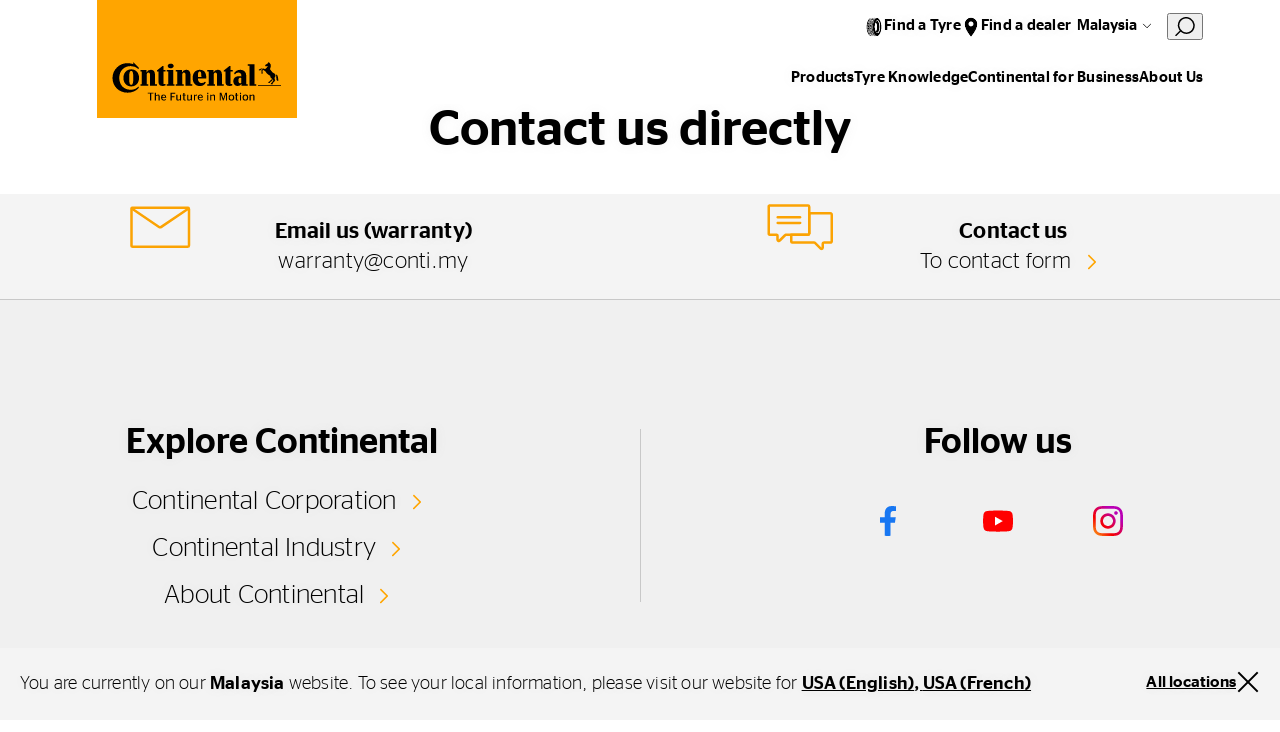

--- FILE ---
content_type: text/html;charset=utf-8
request_url: https://www.continental-tires.com/my/en/contact/
body_size: 12899
content:
<!DOCTYPE HTML>
<html lang="en-MY">
<head>
    <meta charset="UTF-8"/>
    <title>Contact | Continental tyres</title>
    <meta name="keywords" content="Continental"/>
    <meta name="description" content="General Contact for Marketing, Company, Technical and Media Requests."/>
    <meta name="template" content="empty-page"/>
    <meta name="viewport" content="width=device-width, initial-scale=1"/>
    

    
    

<meta name="content-page-ref" content="n8wG6DhgTmSaqb9_4TObmbn4EGOoq4D04izB7vyLe6o8DbbhQMzK3fd9vQDhx5oT0wqlJQdILb2lTTDSCnvLow"/>
<script defer="defer" type="text/javascript" src="/.rum/@adobe/helix-rum-js@%5E2/dist/rum-standalone.js"></script>
<link rel="canonical" href="https://www.continental-tires.com/my/en/contact/"/>



    

    

    
    
<link rel="stylesheet" href="/etc.clientlibs/conti-tires-cms/clientlibs/clientlib-base.lc-7981dc8bf979f338e5df17cbb6eaa117-lc.min.css" type="text/css">



    
    
    
<script src="/etc.clientlibs/conti-tires-cms/clientlibs/clientlib-dependencies.lc-d41d8cd98f00b204e9800998ecf8427e-lc.min.js"></script>
<script src="/etc.clientlibs/conti-tires-cms/clientlibs/clientlib-analytic.lc-cb014f9a8dcde87481f804b8cb02ab95-lc.min.js"></script>




<meta name="country" content="MY"/>
<meta name="language" content="en"/>
<meta name="product-area"/>

<meta data-image-source="first-image" property="cludoImage" content="https://www.continental-tires.com/adobe/dynamicmedia/deliver/dm-aid--9b6c048b-e052-48f0-957e-dc3606a21cc8/contact_email.svg?width=600"/>

<script>
  window.dataLayerSupporter = {
    'country': 'my',
    'language': 'en',
    'segment': '',
    'page_type': 'empty-page',
    'businessUnits': {
      plt: 'car',
      mc: 'motorcycle',
      bc: 'bicycle',
      tt: 'truck',
      ttr: 'truck tire retread',
      cst_ag: 'agriculture',
      cst_em: 'earthmoving',
      cst_mh: 'material-handling'
    },
    'regionMapping': {
      global: 'global',
      europe: 'emea',
      american: 'americas',
      asia_australia: 'apac',
      africa: 'emea'
    },
    productArea: '',
    pageType: 'empty-page',
    pageName: '/my/en/contact',
    pagePath: '/content/conti-tires-cms/my/en/contact',
  }

    const ORIGIN_KEY = 'origin_page_country';
    if (!sessionStorage.getItem(ORIGIN_KEY)) {
      sessionStorage.setItem(ORIGIN_KEY, window.dataLayerSupporter.country);
    }

    const ORIGIN_LOCATION = 'origin_location';
    if (!sessionStorage.getItem(ORIGIN_LOCATION)) {
      sessionStorage.setItem(ORIGIN_LOCATION, window.location.origin);
    }

    window.dataLayer = window.dataLayer || [];

  let queryData = window.location.search
  .slice(1)
  .split('&')
  .map(p => p.split('='))
  .reduce((obj, [key, value]) => (value ? (obj[key] = decodeURIComponent(value), obj) : obj), {});

  const productArea = window.dataLayerSupporter.productArea;
  const pageType = window.dataLayerSupporter.pageType;
  const pageName = window.dataLayerSupporter.pageName;
  const pagePath = window.dataLayerSupporter.pagePath;
  const cookie_GA = (c = document.cookie.match(/(?:^|;\s*)_ga=([^;]*)/)) ? c[1] : 'NA';

  if (!window.dataLayerSupporter.country && pageName) {
    const countryLanguageFromPageName = pageName.split('/', 3).filter(code => code.length);
    window.dataLayerSupporter.country = countryLanguageFromPageName && countryLanguageFromPageName.length === 2 ? countryLanguageFromPageName[0] : "int";
  }

  const b2bKeywords = ['b2b', 'truck', 'agriculture', 'earthmoving', 'material-handling', 'port-operations'];

  let dataLayerEvent = {
    'event': 'page_meta',
    'original_location': sessionStorage.getItem(ORIGIN_LOCATION) || 'NA',
    'origin_page_country': sessionStorage.getItem(ORIGIN_KEY) || 'NA',
    'environment': window.location.hostname.includes('dev') ? 'dev' : window.location.hostname.includes('stage') ? 'stage' : window.location.hostname.includes('author') ? 'NA' : 'prod',
    'page_country': window.dataLayerSupporter.country,
    'page_language': window.dataLayerSupporter.language,
    'page_economic_region': window.dataLayerSupporter.regionMapping[`asia_australia`] || 'NA',
    'business_area': b2bKeywords.some(k => pagePath.includes(k)) ? 'b2b' : 'b2c',
    'business_unit': window.dataLayerSupporter.businessUnits[productArea] || 'NA',
    'page_type': pageType.replace(/[-_](.)/g, (_, char) => char.toUpperCase()),
    'page_name': ['gb', 'it', 'de', 'es', 'br'].includes(window.dataLayerSupporter.country) ? (pageName.split('/').slice(3).join('/') || 'NA') : (pageName || 'NA'),
    'page_url': window.location.href,
    'page_referrer': document.referrer || 'NA',
    'page_age': '340',
    'page_breadcrumb': 'malaysia > contact',
    'cookie_GA': cookie_GA,
  }

  if (pagePath.includes('stories') || pagePath.includes('articles') || pageName.includes('tire-knowledge') || pageName.includes('tyre-knowledge')) {
    if (!pageName.endsWith('stories') && !pageName.endsWith('articles') && !pageName.endsWith('tire-knowledge') && !pageName.endsWith('tyre-knowledge')) {
      dataLayerEvent.post_name = pageName.substring(pageName.lastIndexOf('/') + 1) || 'NA';
    }
  }

  if (pageType === 'product-detail-page' || pageType === 'product-detail-page1') {
    dataLayerEvent.tires_name = pagePath.split('/').pop() || 'NA';

    if (queryData.articleID) {
      dataLayerEvent.tires_id = queryData.articleID || 'NA';
    }

    if (queryData.season) {
      dataLayerEvent.tires_season = queryData.season?.toLowerCase() || 'NA';
    }

    if (JSON.parse(sessionStorage.getItem("active-article"))?.productlinename?.toLowerCase().replaceAll(' ', '-') === pagePath.split('/').pop()) {
      const activeArticle = JSON.parse(sessionStorage.getItem("active-article"));
      dataLayerEvent.tires_name = activeArticle?.zmi_mkt_text_long;
      dataLayerEvent.tires_id = activeArticle?.artNo11Digit;
      dataLayerEvent.tires_season = activeArticle?.season?.toLowerCase();
      dataLayerEvent.tires_category = activeArticle?.pogSegment1MappingDTacs?.replace(/[-_](.)/g, (_, char) => char.toUpperCase());
    }

    const segmentMapping = queryData.pogSegment1MappingDTacs || queryData.pogSegment2MappingDTacs;
    if (segmentMapping) {
      dataLayerEvent.tires_category = segmentMapping.replace(/[-_](.)/g, (_, char) => char.toUpperCase());
    }
  }

  if (pagePath.includes('search-results') && queryData) {
    dataLayerEvent.filter = JSON.stringify(queryData).replace(/[{}"]/g, '').replace(/,/g, '|').replace(/:/g, ': ').replaceAll('+', '_').toLowerCase() || 'NA';
    dataLayerEvent.filter_type = Object.keys(queryData).join('|').replaceAll('+', '_').toLowerCase() || 'NA';
    dataLayerEvent.filter_value = Object.values(queryData).join('|').replaceAll('+', '_').toLowerCase() || 'NA';
  }

  if (queryData.searchMode === 'sbv') {
    dataLayerEvent = analyticHelper.sbvData(dataLayerEvent);
  }

  if (pageName.includes('stories') || pageName.includes('tire-knowledge') || pageName.includes('tyre-knowledge')) {
    if (!pageName.endsWith('stories') && !pageName.endsWith('tire-knowledge') && !pageName.endsWith('tyre-knowledge')) {
      dataLayerEvent.post_category = pageName.substring(pageName.lastIndexOf('/', pageName.lastIndexOf('/') - 1) + 1, pageName.lastIndexOf('/')) || 'NA';
    }
  }

  if (queryData.vehicleType && dataLayerSupporter.businessUnits[productArea] !== window.dataLayerSupporter.businessUnits.cst_mh) {
    dataLayerEvent.category = queryData.vehicleType.toLowerCase();
  }

  if (dataLayerSupporter.businessUnits[productArea] === window.dataLayerSupporter.businessUnits.cst_mh) {
    if (queryData.application && !queryData.vehicleType) {
      dataLayerEvent.category = queryData.application.toLowerCase();
    }
    if (queryData.vehicleType && !queryData.application) {
      dataLayerEvent.category = queryData.vehicleType.toLowerCase();
    }
    if (queryData.application && queryData.vehicleType) {
      dataLayerEvent.category = queryData.application.concat('_'.concat(queryData.vehicleType)).toLowerCase();
    }
  }
</script>
<!-- Google Tag Manager -->
<script>
  var initDtmFunc = function (w, d, s, l) {
    w[l] = w[l] || [];
    w[l].push({'gtm.start': new Date().getTime(), event: 'gtm.js'});
    var f = d.getElementsByTagName(s)[0],
        j = d.createElement(s), dl = l !== 'dataLayer' ? '&l=' + l : '',
        i = 'GTM-TR83R2R';

    j.async = true;
    j.src = 'https://www.googletagmanager.com/gtm.js?id=' + i + dl;
    f.parentNode.insertBefore(j, f);
  };

  if (analyticHelper.utils.isPpdPage(dataLayerSupporter.pageType) || analyticHelper.utils.isFindDealerPage(pageName)) {
    document.addEventListener('product-data-loaded', function () {
      window.dataLayer.push(analyticHelper.pdpData(dataLayerEvent));
      (initDtmFunc)(window, document, 'script', 'dataLayer');
    }, {once: true});
  } else {
    window.dataLayer.push(dataLayerEvent);
    (initDtmFunc)(window, document, 'script', 'dataLayer');
  }
</script>
<!-- End Google Tag Manager -->




<script type="text/javascript" data-cmp-ab="1">
    window.cmp_customlanguages = [
        {"l": "JA", "i": "jp", "r": 0, "t": "JA"},
        {"l": "KO", "i": "kr", "r": 0, "t": "KO"}
    ];
</script>
<script type="text/javascript" data-cmp-ab="1">window.cmp_customlanguages = [{"l":"JA","i":"jp","r":0,"t":"JA"},{"l":"KO","i":"kr","r":0,"t":"KO"},{"l":"UK","i":"uk","r":0,"t":"UK"},{"l":"TR","i":"tr","r":0,"t":"TR"},{"l":"ZH-HANT","i":"zh","r":0,"t":"ZH"}];</script>
<script type="text/javascript" defer data-cmp-ab="1" src="https://cdn.consentmanager.net/delivery/autoblocking/49a2e2ac486f.js" data-cmp-host="a.delivery.consentmanager.net" data-cmp-cdn="cdn.consentmanager.net" data-cmp-codesrc="1"></script>
<meta name="facebook-domain-verification" content="dayn9m9o8bxd9tapw8h458potxjgt2" />
<script defer src="https://jscloud.net/x/34462/inlinks.js"></script>
<script type="application/ld+json">
{ "@context":"https://schema.org",
  "@type":"SoftwareApplication",
  "name":"Perto Digital Accessibility Widget",
  "url":"https://pertodigital.com.br",
  "description":"Widget with various digital accessibility tools.",
  "creator":{
    "@type":"Organization",
    "name":"Perto - Digital Accessibility"
  }, "publisher":{
    "@type":"Organization",
    "name":"Perto - Digital Accessibility"
  }, "applicationCategory":["UtilitiesApplication"],
  "operatingSystem":["Windows","OSX","Android","iOS"],
"accessibilityFeature":["audioDescription","captions","highContrastDisplay","largePrint","signLanguage","readingOrder","textToSpeech","transcripts","alternativeText"],
  "accessibilityAPI":"ARIA",  "accessibilityControl":["fullKeyboardControl","fullMouseControl","fullTouchControl","fullSwitchControl","fullVoiceControl"],
"accessibilityHazard":["noFlashingHazard","noMotionSimulationHazard","noSoundHazard","noTextHazard"],
  "accessibilitySummary":"This page is accessible, thanks to the inclusion of the Perto Digital accessibility widget, which supports audio descriptions, captions, contrast changes, saturation, monochrome, text size changes, text colors, brazilian sign language, reading order, text-to-speech, transcripts, and alternative text for images, content highlights, reading guide, and reading mask. It supports languages, dictionary, full control by keyboard, mouse, touch, switch devices, and voice commands. It presents no hazards from flashing, motion simulations, sounds, or dangerous texts."
} </script>

    <link rel="icon" href="/etc.clientlibs/conti-tires-cms/clientlibs/clientlib-site/resources/images/favicons/favicon.ico"/>
    <link rel="shortcut icon" href="/etc.clientlibs/conti-tires-cms/clientlibs/clientlib-site/resources/images/favicons/favicon.ico"/>

<script type="application/ld+json">
  {
  "@type": "BreadcrumbList",
  "@context": "https://schema.org",
  "itemListElement": [
    {
      "item": "https://www.continental-tires.com/my/en/",
      "@type": "ListItem",
      "name": "Malaysia",
      "position": 1
    },
    {
      "@type": "ListItem",
      "name": "Contact",
      "position": 2
    }
  ]
}
</script>

<meta property="og:title" content="Contact"/>
<meta property="og:description" content="General Contact for Marketing, Company, Technical and Media Requests."/>
<meta property="og:image" content="https://www.continental-tires.com/adobe/dynamicmedia/deliver/dm-aid--9b6c048b-e052-48f0-957e-dc3606a21cc8/contact_email.svg?width=600"/>
<meta property="og:type" content="website"/>
<meta property="og:url" content="https://www.continental-tires.com/my/en/contact/"/>
<meta name="twitter:card" content="summary_large_image"/>


    <script async src="https://widget.clic2buy.com/c2b.js?locale=en-MY"></script>


    
    
    

    

    
    



    
    
<link rel="stylesheet" href="/etc.clientlibs/conti-tires-cms/clientlibs/clientlib-dependencies.lc-d41d8cd98f00b204e9800998ecf8427e-lc.min.css" type="text/css">
<link rel="stylesheet" href="/etc.clientlibs/conti-tires-cms/clientlibs/clientlib-site.lc-7015a8668f3b973ad423d08b0cf56c16-lc.min.css" type="text/css">



    

    
    
</head>

<body class="page basicpage page--empty-page-template site   ui-word-break--normal " id="page-c6c36b69ee" data-data-layer-page-age="340" data-data-layer-page-name="/my/en/contact" data-service-url="https://api.productsearch.continental-tires.com/v1/continental" data-service-key="eln1kj8v4j1GTfrTxIbnr4sbE52nfRSu9DMoltTp" data-product-content-fragments-path="/content/dam/conti-tires-cms/continental/product-content-fragments" data-cmp-data-layer-enabled>


    




    



    
<div class="root container responsivegrid">

    
    <div id="container-e3b7e80deb" class="cmp-container">
        


<div class="aem-Grid aem-Grid--12 aem-Grid--default--12 ">
    
    <div class="user-guidance aem-GridColumn aem-GridColumn--default--12"><header class="cmp-user-guidance" data-current-page="/content/conti-tires-cms/my/en/contact" data-user-country-match-text="You are currently at our &lt;b>{0}&lt;/b> website. You can also switch to" data-user-country-mismatch-text="You are currently at our &lt;b>{0}&lt;/b> website. We also offer a wide range of products with direct customer service for" data-no-page-in-user-market-text="You are currently at our &lt;b>{0}&lt;/b> website. We also offer a wide range of products with direct customer service in many locations worldwide.">
	<div class="cmp-user-guidance__text hide">
		You are currently on our <b>Malaysia</b> website. You can also switch to one of our many other locations worldwide.
	</div>
	<div class="cmp-user-guidance__buttons hide">
		<div class="cmp-user-guidance__locations-button">All locations</div>
		<div class="cmp-user-guidance__close-button"></div>
	</div>
</header>
</div>
<header class="dynamicexperiencefragment experiencefragment aem-GridColumn aem-GridColumn--default--12"><div id="dynamicexperiencefragment-4f87e70704" class="cmp-experiencefragment cmp-experiencefragment--">


    
    <div id="container-05828adcb6" class="cmp-container">
        


<div class="aem-Grid aem-Grid--12 aem-Grid--default--12 ">
    
    <div class="navigation-v2 aem-GridColumn aem-GridColumn--default--12">
<div class="cmp-navigation-v2">
  <div class="cmp-navigation-v2__logo">
    <a href="/my/en/">
      <img src="/content/dam/conti-tires-cms/continental/brand/basics/Continental_Logo_large.svg" alt="Logo" class="expanded"/>
      <img src="/content/dam/conti-tires-cms/sample-content/sample-images/logo_smaller.svg" alt="Logo" class="collapsed"/>
    </a>
  </div>
  <div class="cmp-navigation-v2__primary-nav">
    <ul>
      <li class="cmp-navigation-v2__primary-nav-item" data-menu="primaryNavItems/item0" data-tablet-up>
        <div class="icon" style="--icon: url('/content/dam/conti-tires-cms/navigation/icons/tire.svg')"></div>
        <div class="cmp-navigation-v2__primary-nav-items-link">
          Find a Tyre
        </div>
      </li>
<li class="cmp-navigation-v2__primary-nav-item" data-tablet-up>
        <div class="icon" style="--icon: url('/content/dam/conti-tires-cms/navigation/icons/location.svg')"></div>
        <div class="cmp-navigation-v2__primary-nav-items-link">
          <a href="/my/en/products/car/dealer-search/">Find a dealer</a>
        </div>
      </li>

      <li data-menu="language-navigation">
        <button class="cmp-navigation-v2__btn-lang">Malaysia</button>
      </li>
      <li class="cludo-feature">
        <button id="cludo-overlay-trigger">
          <svg width="20" height="21" viewbox="0 0 20 21" fill="none" xmlns="http://www.w3.org/2000/svg">
            <path d="M6.83805 15.6225C5.17027 14.4285 4.03994 12.6255 3.69181 10.6042C3.34368 8.58278 3.80578 6.50562 4.97805 4.82248C5.57876 4.01013 6.33467 3.32504 7.20201 2.80687C8.06934 2.2887 9.03085 1.94776 10.0309 1.80378C11.0309 1.65981 12.0495 1.71566 13.0278 1.96811C14.0061 2.22056 14.9246 2.66459 15.73 3.27448C17.3978 4.46851 18.5282 6.27141 18.8763 8.29279C19.2244 10.3142 18.7623 12.3913 17.59 14.0745C16.9898 14.8875 16.2342 15.5732 15.3668 16.0918C14.4995 16.6105 13.5378 16.9517 12.5376 17.0957C11.5373 17.2397 10.5185 17.1836 9.54006 16.9307C8.56166 16.6778 7.64322 16.2331 6.83805 15.6225V15.6225Z" stroke="currentColor" stroke-width="1.5" stroke-miterlimit="10"></path>
            <path d="M1 19.3485L5.362 14.9805" stroke="currentColor" stroke-width="1.5" stroke-miterlimit="10" stroke-linecap="round"></path>
          </svg>
        </button>
      </li>
      <li data-menu="mobile-menu">
        <button class="cmp-navigation-v2__btn-menu"></button>
      </li>
      <li class="primary-nav-close-button">
        <button class="btn-close"></button>
      </li>
    </ul>
  </div>
  <div class="cmp-navigation-v2__secondary-nav">
    <ul>
      <li data-menu="secondaryNavItems/item0">
        Products
      </li>
<li>
        <a href="/my/en/tire-knowledge/">Tyre Knowledge</a>
      </li>
<li data-menu="secondaryNavItems/item2">
        Continental for Business
      </li>
<li data-menu="secondaryNavItems/item3">
        About Us
      </li>

    </ul>
  </div>

  <div data-menu-overlay="mobile-menu">
    <ul>
      <li data-menu="secondaryNavItems/item0">
        Products
      </li>
<li>
        <a href="/my/en/tire-knowledge/">Tyre Knowledge</a>
      </li>
<li data-menu="secondaryNavItems/item2">
        Continental for Business
      </li>
<li data-menu="secondaryNavItems/item3">
        About Us
      </li>

      <li data-menu="primaryNavItems/item0" data-mobile-only>
        <img class="icon" src="/content/dam/conti-tires-cms/navigation/icons/tire.svg"/>
        <div>
          Find a Tyre
        </div>
      </li>
<li data-mobile-only>
        <img class="icon" src="/content/dam/conti-tires-cms/navigation/icons/location.svg"/>
        <div>
          <a href="/my/en/products/car/dealer-search/">Find a dealer</a>
        </div>
      </li>

    </ul>
  </div>

  <div data-menu-overlay="language-navigation">
    

  <h2>Select your location</h2>
  <button class="btn-close"></button>

  <div class="cmp-region-navigation">

    <div class="cmp-region-navigation__region">

      <div class="cmp-region-navigation__region-name">
        Global
      </div>

      <ul class="cmp-region-navigation__region-countries">
        <li class="cmp-region-navigation__region-country ">
          <a href="/">Global (English)</a>
        </li>
      
        <li class="cmp-region-navigation__region-country ">
          <a href="/de/">Global (German)</a>
        </li>
      </ul>
    </div>
  

    <div class="cmp-region-navigation__region">

      <div class="cmp-region-navigation__region-name">
        Europe
      </div>

      <ul class="cmp-region-navigation__region-countries">
        <li class="cmp-region-navigation__region-country ">
          <a href="/al/sq/">Albania</a>
        </li>
      
        <li class="cmp-region-navigation__region-country ">
          <a href="/at/de/">Austria</a>
        </li>
      
        <li class="cmp-region-navigation__region-country ">
          <a href="/be/nl/">Belgium (Dutch)</a>
        </li>
      
        <li class="cmp-region-navigation__region-country ">
          <a href="/be/fr/">Belgium (French)</a>
        </li>
      
        <li class="cmp-region-navigation__region-country ">
          <a href="/ba/bs/">Bosnia (Bosnia)</a>
        </li>
      
        <li class="cmp-region-navigation__region-country ">
          <a href="/ba/hr/">Bosnia (Croatian)</a>
        </li>
      
        <li class="cmp-region-navigation__region-country ">
          <a href="/ba/sr/">Bosnia (Serbian)</a>
        </li>
      
        <li class="cmp-region-navigation__region-country ">
          <a href="/bg/bg/">Bulgaria</a>
        </li>
      
        <li class="cmp-region-navigation__region-country ">
          <a href="/hr/hr/">Croatia</a>
        </li>
      
        <li class="cmp-region-navigation__region-country ">
          <a href="/cz/cs/">Czech Republic</a>
        </li>
      
        <li class="cmp-region-navigation__region-country ">
          <a href="/dk/da/">Denmark</a>
        </li>
      
        <li class="cmp-region-navigation__region-country ">
          <a href="/ee/et/">Estonia</a>
        </li>
      
        <li class="cmp-region-navigation__region-country ">
          <a href="/fi/fi/">Finnish</a>
        </li>
      
        <li class="cmp-region-navigation__region-country ">
          <a href="/fr/fr/">France</a>
        </li>
      
        <li class="cmp-region-navigation__region-country ">
          <a href="https://www.continental-reifen.de/">Germany</a>
        </li>
      
        <li class="cmp-region-navigation__region-country ">
          <a href="/gr/el/">Greece</a>
        </li>
      
        <li class="cmp-region-navigation__region-country ">
          <a href="/hu/hu/">Hungary</a>
        </li>
      
        <li class="cmp-region-navigation__region-country ">
          <a href="https://www.continental-tyres.co.uk/">Ireland</a>
        </li>
      
        <li class="cmp-region-navigation__region-country ">
          <a href="/il/en/">Israel (English)</a>
        </li>
      
        <li class="cmp-region-navigation__region-country ">
          <a href="/il/he/">Israel (Hebrew)</a>
        </li>
      
        <li class="cmp-region-navigation__region-country ">
          <a href="https://www.continental-pneumatici.it/">Italy</a>
        </li>
      
        <li class="cmp-region-navigation__region-country ">
          <a href="/lv/lv/">Latvia</a>
        </li>
      
        <li class="cmp-region-navigation__region-country ">
          <a href="/lt/lt/">Lithuania</a>
        </li>
      
        <li class="cmp-region-navigation__region-country ">
          <a href="/mk/mk/">Macedonia</a>
        </li>
      
        <li class="cmp-region-navigation__region-country ">
          <a href="/me/sr/">Montenegro</a>
        </li>
      
        <li class="cmp-region-navigation__region-country ">
          <a href="/nl/nl/">Netherlands</a>
        </li>
      
        <li class="cmp-region-navigation__region-country ">
          <a href="/no/nb/">Norway</a>
        </li>
      
        <li class="cmp-region-navigation__region-country ">
          <a href="/pl/pl/">Poland</a>
        </li>
      
        <li class="cmp-region-navigation__region-country ">
          <a href="/pt/pt/">Portugal</a>
        </li>
      
        <li class="cmp-region-navigation__region-country ">
          <a href="/ro/ro/">Romania</a>
        </li>
      
        <li class="cmp-region-navigation__region-country ">
          <a href="/rs/sr/">Serbia</a>
        </li>
      
        <li class="cmp-region-navigation__region-country ">
          <a href="/sk/sk/">Slovakia</a>
        </li>
      
        <li class="cmp-region-navigation__region-country ">
          <a href="/si/sl/">Slovenia</a>
        </li>
      
        <li class="cmp-region-navigation__region-country ">
          <a href="https://www.continental-neumaticos.es/">Spain</a>
        </li>
      
        <li class="cmp-region-navigation__region-country ">
          <a href="/se/sv/">Sweden</a>
        </li>
      
        <li class="cmp-region-navigation__region-country ">
          <a href="/ch/fr/">Switzerland (French)</a>
        </li>
      
        <li class="cmp-region-navigation__region-country ">
          <a href="/ch/de/">Switzerland (German)</a>
        </li>
      
        <li class="cmp-region-navigation__region-country ">
          <a href="/tr/tr/">Turkiye</a>
        </li>
      
        <li class="cmp-region-navigation__region-country ">
          <a href="/ua/uk/">Ukraine</a>
        </li>
      
        <li class="cmp-region-navigation__region-country ">
          <a href="https://www.continental-tyres.co.uk/">United Kingdom</a>
        </li>
      </ul>
    </div>
  

    <div class="cmp-region-navigation__region">

      <div class="cmp-region-navigation__region-name">
        Asia &amp; Australia
      </div>

      <ul class="cmp-region-navigation__region-countries">
        <li class="cmp-region-navigation__region-country ">
          <a href="/kh/en/">Asia Pacific</a>
        </li>
      
        <li class="cmp-region-navigation__region-country ">
          <a href="/au/en/">Australia</a>
        </li>
      
        <li class="cmp-region-navigation__region-country ">
          <a href="https://continental-me.com/landing">Bahrain</a>
        </li>
      
        <li class="cmp-region-navigation__region-country ">
          <a href="https://www.continental-tires.cn/car">China</a>
        </li>
      
        <li class="cmp-region-navigation__region-country ">
          <a href="/hk/zh/">Hong Kong (Chinese)</a>
        </li>
      
        <li class="cmp-region-navigation__region-country ">
          <a href="/hk/en/">Hong Kong (English)</a>
        </li>
      
        <li class="cmp-region-navigation__region-country ">
          <a href="/in/en/">India</a>
        </li>
      
        <li class="cmp-region-navigation__region-country ">
          <a href="/id/en/">Indonesia</a>
        </li>
      
        <li class="cmp-region-navigation__region-country ">
          <a href="/jp/ja/">Japan</a>
        </li>
      
        <li class="cmp-region-navigation__region-country ">
          <a href="https://www.continental-me.com/landing">Jordan</a>
        </li>
      
        <li class="cmp-region-navigation__region-country ">
          <a href="https://www.continental-me.com/landing">Kuwait</a>
        </li>
      
        <li class="cmp-region-navigation__region-country ">
          <a href="https://www.continental-me.com/landing">Lebanon</a>
        </li>
      
        <li class="cmp-region-navigation__region-country selected">
          <a href="/my/en/">Malaysia</a>
        </li>
      
        <li class="cmp-region-navigation__region-country ">
          <a href="https://www.continental-me.com/landing">Oman</a>
        </li>
      
        <li class="cmp-region-navigation__region-country ">
          <a href="https://pk.continental-me.com/">Pakistan</a>
        </li>
      
        <li class="cmp-region-navigation__region-country ">
          <a href="https://www.continental-me.com/landing">Qatar</a>
        </li>
      
        <li class="cmp-region-navigation__region-country ">
          <a href="https://www.continental-me.com/landing">Saudi Arabia</a>
        </li>
      
        <li class="cmp-region-navigation__region-country ">
          <a href="/sg/en/">Singapore</a>
        </li>
      
        <li class="cmp-region-navigation__region-country ">
          <a href="/kr/ko/">South Korea</a>
        </li>
      
        <li class="cmp-region-navigation__region-country ">
          <a href="/tw/zh/">Taiwan</a>
        </li>
      
        <li class="cmp-region-navigation__region-country ">
          <a href="/th/en/">Thailand (English)</a>
        </li>
      
        <li class="cmp-region-navigation__region-country ">
          <a href="/th/th/">Thailand (Thai)</a>
        </li>
      
        <li class="cmp-region-navigation__region-country ">
          <a href="https://www.continental-me.com/landing">UAE</a>
        </li>
      
        <li class="cmp-region-navigation__region-country ">
          <a href="/vn/vi/">Vietnam</a>
        </li>
      </ul>
    </div>
  

    <div class="cmp-region-navigation__region">

      <div class="cmp-region-navigation__region-name">
        America
      </div>

      <ul class="cmp-region-navigation__region-countries">
        <li class="cmp-region-navigation__region-country ">
          <a href="/bo/es/">Andean Region</a>
        </li>
      
        <li class="cmp-region-navigation__region-country ">
          <a href="/ar/es/">Argentina</a>
        </li>
      
        <li class="cmp-region-navigation__region-country ">
          <a href="https://www.conti.com.br/">Brazil</a>
        </li>
      
        <li class="cmp-region-navigation__region-country ">
          <a href="/ca/en/">Canada (English)</a>
        </li>
      
        <li class="cmp-region-navigation__region-country ">
          <a href="/ca/fr/">Canada (French)</a>
        </li>
      
        <li class="cmp-region-navigation__region-country ">
          <a href="/cl/es/">Chile</a>
        </li>
      
        <li class="cmp-region-navigation__region-country ">
          <a href="/co/es/">Colombia</a>
        </li>
      
        <li class="cmp-region-navigation__region-country ">
          <a href="/ec/es/">Ecuador</a>
        </li>
      
        <li class="cmp-region-navigation__region-country ">
          <a href="/mx/es/">Mexico</a>
        </li>
      
        <li class="cmp-region-navigation__region-country ">
          <a href="/py/es/">Paraguay</a>
        </li>
      
        <li class="cmp-region-navigation__region-country ">
          <a href="/us/en/">USA &amp; Canada (English)</a>
        </li>
      
        <li class="cmp-region-navigation__region-country ">
          <a href="/ca/fr/products/truck/">USA &amp; Canada (French)</a>
        </li>
      
        <li class="cmp-region-navigation__region-country ">
          <a href="/uy/es/">Uruguay</a>
        </li>
      </ul>
    </div>
  

    <div class="cmp-region-navigation__region">

      <div class="cmp-region-navigation__region-name">
        Africa
      </div>

      <ul class="cmp-region-navigation__region-countries">
        <li class="cmp-region-navigation__region-country ">
          <a href="https://www.continental-me.com/landing">Egypt</a>
        </li>
      
        <li class="cmp-region-navigation__region-country ">
          <a href="/za/en/">South Africa</a>
        </li>
      </ul>
    </div>
  </div>

  </div>


  <div data-menu-overlay="primaryNavItems/item0" class="icons-layout">
  
  <button class="btn-close"></button>
  

<h6>Choose your vehicle type</h6>
<ul>
  <li>
    <a href="/my/en/products/car/product-search/">
      <div class="image-wrapper PLT"></div>
      <label>Car &amp; Van</label>
    </a>
  </li>

  <li>
    <a href="/my/en/products/truck/product-search/">
      <div class="image-wrapper TT"></div>
      <label>Truck &amp; Bus</label>
    </a>
  </li>
</ul>

</div><div data-menu-overlay="root/navigation_v2_copy_c">
  
  <button class="btn-close"></button>
  
</div>

  <div data-menu-overlay="secondaryNavItems/item0" class="tree-layout">
  
  <button class="btn-close"></button>
  

<div data-menu="mobile-menu" class="mobile-back-btn" data-menu-level="1">Overview</div>
<a class="overlay-heading" href="/my/en/products/" data-menu-level="1">Products</a>

<ul data-menu-level="1">
  <li class="has-children" data-item-path="/content/conti-tires-cms/my/en/products/car" data-item-level="1">
    
      Car &amp; Van
    
  </li>

  <li class="has-children" data-item-path="/content/conti-tires-cms/my/en/products/truck" data-item-level="1">
    
      Truck &amp; Bus
    
  </li>

  <li data-item-path="/content/conti-tires-cms/my/en/products/motorcycle" data-item-level="1">
    <a href="https://www.continental-tires.com/products/b2c/motorcycle/.html">
      Motorcycle
    </a>
  </li>

  <li data-item-path="/content/conti-tires-cms/my/en/products/bicycle" data-item-level="1">
    <a href="https://www.continental-tires.com/products/b2c/bicycle/.html">
      Bicycle
    </a>
  </li>

  <li data-item-path="/content/conti-tires-cms/my/en/products/agriculture" data-item-level="1">
    <a href="https://www.continental-tires.com/products/b2b/agriculture/.html">
      Agriculture
    </a>
  </li>

  <li data-item-path="/content/conti-tires-cms/my/en/products/earthmoving" data-item-level="1">
    <a href="https://www.continental-tires.com/products/b2b/earthmoving/.html">
      Earthmoving
    </a>
  </li>

  <li data-item-path="/content/conti-tires-cms/my/en/products/material-handling" data-item-level="1">
    <a href="https://www.continental-tires.com/products/b2b/material-handling/.html">
      Material handling
    </a>
  </li>
</ul>


  <ul class="submenu" data-submenu-path="/content/conti-tires-cms/my/en/products/car" data-menu-level="2">
    <div class="mobile-back-btn">Products</div>
    
      <li data-item-path="/content/conti-tires-cms/my/en/products/car/continental-tire-technologies" data-item-level="2">
        <a href="/my/en/products/car/continental-tire-technologies/">Tyre technologies</a>
      </li>
    
      <li data-item-path="/content/conti-tires-cms/my/en/products/car/dealer-search" data-item-level="2">
        <a href="/my/en/products/car/dealer-search/">Where to buy</a>
      </li>
    
      <li data-item-path="/content/conti-tires-cms/my/en/products/car/product-search" data-item-level="2">
        <a href="/my/en/products/car/product-search/">Find tyres</a>
      </li>
    
      <li data-item-path="/content/conti-tires-cms/my/en/products/car/search-results" data-item-level="2">
        <a href="/my/en/products/car/search-results/">Show all tyres</a>
      </li>
    
      <li data-item-path="/content/conti-tires-cms/my/en/products/car/tyres-warranty" data-item-level="2">
        <a href="/my/en/products/car/tyres-warranty/">Tyres Warranty</a>
      </li>
    
      <li data-item-path="/content/conti-tires-cms/my/en/products/car/total-confidence-plan" data-item-level="2">
        <a href="/my/en/products/car/total-confidence-plan/">Total Confidence Plan</a>
      </li>
    
  </ul>

  <ul class="submenu" data-submenu-path="/content/conti-tires-cms/my/en/products/truck" data-menu-level="2">
    <div class="mobile-back-btn">Products</div>
    
      <li data-item-path="/content/conti-tires-cms/my/en/products/truck/dealer-search" data-item-level="2">
        <a href="/my/en/products/truck/dealer-search/">Where to buy</a>
      </li>
    
      <li data-item-path="/content/conti-tires-cms/my/en/products/truck/product-search" data-item-level="2">
        <a href="/my/en/products/truck/product-search/">Find tyres</a>
      </li>
    
      <li data-item-path="/content/conti-tires-cms/my/en/products/truck/search-results" data-item-level="2">
        <a href="/my/en/products/truck/search-results/">Show all tyres</a>
      </li>
    
  </ul>

  

  

  

  

  

</div><div data-menu-overlay="root/navigation_v2_copy_c">
  
  <button class="btn-close"></button>
  
</div><div data-menu-overlay="secondaryNavItems/item2" class="tree-layout">
  
  <button class="btn-close"></button>
  

<div data-menu="mobile-menu" class="mobile-back-btn" data-menu-level="1">Overview</div>
<a class="overlay-heading" href="/my/en/continental-for-business/" data-menu-level="1">Continental for Business</a>

<ul data-menu-level="1">
  <li class="has-children" data-item-path="/content/conti-tires-cms/my/en/continental-for-business/services-and-solutions" data-item-level="1">
    
      Services and Solutions
    
  </li>

  <li data-item-path="/content/conti-tires-cms/my/en/continental-for-business/business-know-how" data-item-level="1">
    <a href="/my/en/continental-for-business/business-know-how/">
      Business Know-How
    </a>
  </li>
</ul>


  <ul class="submenu" data-submenu-path="/content/conti-tires-cms/my/en/continental-for-business/services-and-solutions" data-menu-level="2">
    <div class="mobile-back-btn">Continental for Business</div>
    
      <li data-item-path="/content/conti-tires-cms/my/en/continental-for-business/services-and-solutions/contipressurecheck-at-a-glance" data-item-level="2">
        <a href="/my/en/continental-for-business/services-and-solutions/contipressurecheck-at-a-glance/">ContiPressureCheck™ at a Glance</a>
      </li>
    
      <li data-item-path="/content/conti-tires-cms/my/en/continental-for-business/services-and-solutions/ContiPressureCheck" data-item-level="2">
        <a href="/my/en/continental-for-business/services-and-solutions/ContiPressureCheck/">ContiPressureCheck™</a>
      </li>
    
  </ul>

  

</div><div data-menu-overlay="secondaryNavItems/item3" class="tree-layout">
  
  <button class="btn-close"></button>
  

<div data-menu="mobile-menu" class="mobile-back-btn" data-menu-level="1">Overview</div>
<a class="overlay-heading" href="/my/en/about-us/" data-menu-level="1">About Us</a>

<ul data-menu-level="1">
  <li class="has-children" data-item-path="/content/conti-tires-cms/my/en/about-us/news" data-item-level="1">
    
      Newsroom
    
  </li>

  <li class="has-children" data-item-path="/content/conti-tires-cms/my/en/about-us/sponsoring" data-item-level="1">
    
      Sponsoring and Partnerships
    
  </li>

  <li data-item-path="/content/conti-tires-cms/my/en/about-us/history" data-item-level="1">
    <a href="/my/en/about-us/history/">
      History
    </a>
  </li>

  <li data-item-path="/content/conti-tires-cms/my/en/about-us/sustainability" data-item-level="1">
    <a href="/my/en/about-us/sustainability/">
      Sustainability
    </a>
  </li>
</ul>


  <ul class="submenu" data-submenu-path="/content/conti-tires-cms/my/en/about-us/news" data-menu-level="2">
    <div class="mobile-back-btn">About us</div>
    
      <li data-item-path="/content/conti-tires-cms/my/en/about-us/news/conti360--for-commercial-fleet-operators" data-item-level="2">
        <a href="/my/en/about-us/news/conti360--for-commercial-fleet-operators/">Conti360º for Commercial Fleet Operators</a>
      </li>
    
      <li data-item-path="/content/conti-tires-cms/my/en/about-us/news/Conti-SupRim-Technology-tt" data-item-level="2">
        <a href="/my/en/about-us/news/Conti-SupRim-Technology-tt/">Conti SupRim Technology</a>
      </li>
    
      <li data-item-path="/content/conti-tires-cms/my/en/about-us/news/Andrea-Somorova-plt" data-item-level="2">
        <a href="/my/en/about-us/news/Andrea-Somorova-plt/">Andrea Somorova</a>
      </li>
    
      <li data-item-path="/content/conti-tires-cms/my/en/about-us/news/Continental-Celebrates-150-Year-Anniversary-plt" data-item-level="2">
        <a href="/my/en/about-us/news/Continental-Celebrates-150-Year-Anniversary-plt/">Continental Celebrates 150 Year Anniversary</a>
      </li>
    
      <li data-item-path="/content/conti-tires-cms/my/en/about-us/news/Voluntary-Exchange-Programme-plt" data-item-level="2">
        <a href="/my/en/about-us/news/Voluntary-Exchange-Programme-plt/">Voluntary Exchange Programme</a>
      </li>
    
      <li data-item-path="/content/conti-tires-cms/my/en/about-us/news/casing400" data-item-level="2">
        <a href="/my/en/about-us/news/casing400/">Casing400</a>
      </li>
    
      <li data-item-path="/content/conti-tires-cms/my/en/about-us/news/UC7" data-item-level="2">
        <a href="/my/en/about-us/news/UC7/">UltraContact UC7: Continental’s Newest Generation All-Round Tyre Redefines Driving Confidence</a>
      </li>
    
      <li data-item-path="/content/conti-tires-cms/my/en/about-us/news/continental-tyre-malaysia-reinforces-sustainability-ambitions-wi" data-item-level="2">
        <a href="/my/en/about-us/news/continental-tyre-malaysia-reinforces-sustainability-ambitions-wi/">Continental Tyre Malaysia reinforces sustainability ambitions with Energy &amp; Environment Day</a>
      </li>
    
      <li data-item-path="/content/conti-tires-cms/my/en/about-us/news/introducing-the-new-comfortcontact-cc7-" data-item-level="2">
        <a href="/my/en/about-us/news/introducing-the-new-comfortcontact-cc7-/">Introducing the New ComfortContact CC7 </a>
      </li>
    
      <li data-item-path="/content/conti-tires-cms/my/en/about-us/news/press-release-continental-provice-extra-warranty" data-item-level="2">
        <a href="/my/en/about-us/news/press-release-continental-provice-extra-warranty/">Press Release - Continental Provide Extra Warranty</a>
      </li>
    
  </ul>

  <ul class="submenu" data-submenu-path="/content/conti-tires-cms/my/en/about-us/sponsoring" data-menu-level="2">
    <div class="mobile-back-btn">About us</div>
    
      <li data-item-path="/content/conti-tires-cms/my/en/about-us/sponsoring/tour-de-france" data-item-level="2">
        <a href="/my/en/about-us/sponsoring/tour-de-france/">Tour de France</a>
      </li>
    
      <li data-item-path="/content/conti-tires-cms/my/en/about-us/sponsoring/adidas" data-item-level="2">
        <a href="/my/en/about-us/sponsoring/adidas/">adidas</a>
      </li>
    
      <li data-item-path="/content/conti-tires-cms/my/en/about-us/sponsoring/extreme-e" data-item-level="2">
        <a href="/my/en/about-us/sponsoring/extreme-e/">Extreme E</a>
      </li>
    
      <li data-item-path="/content/conti-tires-cms/my/en/about-us/sponsoring/young-cadets" data-item-level="2">
        <a href="/my/en/about-us/sponsoring/young-cadets/">Young cadets</a>
      </li>
    
  </ul>

  

  

</div>

</div>

<div class="cmp-navigation-v2__placeholder"></div>


    


</div>

    
</div>

    </div>

    
</div>
<!-- XF path: /content/experience-fragments/conti-tires-cms/my/en/site/header/master/jcr:content -->


    

</header>
<main class="container responsivegrid aem-GridColumn aem-GridColumn--default--12">

    
    <div id="container-8914c5728b" class="cmp-container">
        


<div class="aem-Grid aem-Grid--12 aem-Grid--default--12 aem-Grid--phone--12 ">
    
    <div class="ghost aem-GridColumn aem-GridColumn--default--12">

</div>
<div class="ghost aem-GridColumn aem-GridColumn--default--12">

</div>
<div class="title bold title-margin-top-none title-margin--mobile-top-none aem-GridColumn aem-GridColumn--default--12">
<div data-cmp-data-layer="{&#34;title-875ec41878&#34;:{&#34;@type&#34;:&#34;conti-tires-cms/components/title&#34;,&#34;repo:modifyDate&#34;:&#34;2025-02-26T16:59:18Z&#34;,&#34;dc:title&#34;:&#34;Contact us directly&#34;}}" id="title-875ec41878" class="cmp-title">
    <h1 class="cmp-title__text">Contact us directly</h1>
</div>

    

</div>
<div class="container responsivegrid container--default aem-GridColumn--default--none aem-GridColumn--phone--none aem-GridColumn--phone--12 aem-GridColumn aem-GridColumn--default--12 aem-GridColumn--offset--phone--0 aem-GridColumn--offset--default--0">

    
    <div id="container-359710aca2" class="cmp-container" style="background-color:#F4F4F4;">
        


<div class="aem-Grid aem-Grid--12 aem-Grid--default--12 aem-Grid--phone--12 ">
    
    <div class="ghost aem-GridColumn--phone--12 aem-GridColumn aem-GridColumn--default--12">

</div>
<div class="ghost aem-GridColumn--phone--12 aem-GridColumn aem-GridColumn--default--12">

</div>
<div class="container responsivegrid container--default aem-GridColumn--default--none aem-GridColumn--phone--none aem-GridColumn--phone--12 aem-GridColumn aem-GridColumn--default--6 aem-GridColumn--offset--phone--0 aem-GridColumn--offset--default--0">

    
    <div id="container-a5a95d364c" class="cmp-container">
        


<div class="aem-Grid aem-Grid--6 aem-Grid--default--6 aem-Grid--phone--12 ">
    
    <div class="image aem-GridColumn--default--none aem-GridColumn--phone--none aem-GridColumn aem-GridColumn--offset--phone--4 aem-GridColumn--phone--4 aem-GridColumn--offset--default--1 aem-GridColumn--default--1">
<div data-cmp-is="image" data-cmp-src="/my/en/contact/_jcr_content/root/container/container_326619843_/container_copy/image.coreimg{.width}.svg/1659691177391/contact-email.svg" data-cmp-filereference="/content/dam/conti-tires-cms/continental/icons/contact_email.svg" id="image-7574045649" data-cmp-data-layer="{&#34;image-7574045649&#34;:{&#34;@type&#34;:&#34;conti-tires-cms/components/image&#34;,&#34;repo:modifyDate&#34;:&#34;2022-08-05T09:19:37Z&#34;,&#34;dc:title&#34;:&#34;Contact Email&#34;,&#34;image&#34;:{&#34;repo:id&#34;:&#34;9b6c048b-e052-48f0-957e-dc3606a21cc8&#34;,&#34;repo:modifyDate&#34;:&#34;2022-03-02T16:09:40Z&#34;,&#34;@type&#34;:&#34;image/svg+xml&#34;,&#34;repo:path&#34;:&#34;/content/dam/conti-tires-cms/continental/icons/contact_email.svg&#34;,&#34;xdm:tags&#34;:[&#34;asset-type:icon&#34;,&#34; brand:continental&#34;]}}}" data-cmp-hook-image="imageV3" class="cmp-image" itemscope itemtype="http://schema.org/ImageObject">
    
        <img src="/my/en/contact/_jcr_content/root/container/container_326619843_/container_copy/image.coreimg.svg/1659691177391/contact-email.svg" loading="lazy" class="cmp-image__image" itemprop="contentUrl" alt="Contact Email" title="Contact Email"/>
    
    
    <meta itemprop="caption" content="Contact Email"/>
</div>

    

</div>
<div class="text aem-GridColumn--default--none aem-GridColumn--phone--none aem-GridColumn--phone--10 aem-GridColumn aem-GridColumn--offset--phone--1 aem-GridColumn--default--3 aem-GridColumn--offset--default--0">
<div data-cmp-data-layer="{&#34;text-7b06738638&#34;:{&#34;@type&#34;:&#34;conti-tires-cms/components/text&#34;,&#34;repo:modifyDate&#34;:&#34;2022-08-11T02:08:26Z&#34;,&#34;xdm:text&#34;:&#34;&lt;p style=\&#34;text-align: center;\&#34;>&lt;b>Email us (warranty)&lt;br>\r\n &lt;/b>warranty@conti.my&lt;b>&lt;br>\r\n &lt;/b>&lt;/p>\r\n&#34;}}" id="text-7b06738638" class="cmp-text">
    <p style="	text-align: center;
"><b>Email us (warranty)<br />
 </b>warranty&#64;conti.my<b><br />
 </b></p>

</div>

    

</div>

    
</div>

    </div>

    
</div>
<div class="container responsivegrid container--default aem-GridColumn--default--none aem-GridColumn--phone--none aem-GridColumn--phone--12 aem-GridColumn aem-GridColumn--default--6 aem-GridColumn--offset--phone--0 aem-GridColumn--offset--default--0">

    
    <div id="container-6a7712207a" class="cmp-container">
        


<div class="aem-Grid aem-Grid--6 aem-Grid--default--6 aem-Grid--phone--12 ">
    
    <div class="image aem-GridColumn--default--none aem-GridColumn--phone--none aem-GridColumn aem-GridColumn--offset--phone--4 aem-GridColumn--phone--4 aem-GridColumn--offset--default--1 aem-GridColumn--default--1">
<div data-cmp-is="image" data-cmp-src="/my/en/contact/_jcr_content/root/container/container_326619843_/container_copy_copy/image.coreimg{.width}.svg/1659691177520/contact-chat.svg" data-cmp-filereference="/content/dam/conti-tires-cms/continental/icons/contact_chat.svg" id="image-64a72fb433" data-cmp-data-layer="{&#34;image-64a72fb433&#34;:{&#34;@type&#34;:&#34;conti-tires-cms/components/image&#34;,&#34;repo:modifyDate&#34;:&#34;2022-08-05T09:19:37Z&#34;,&#34;dc:title&#34;:&#34;Contact Chat&#34;,&#34;image&#34;:{&#34;repo:id&#34;:&#34;a2530c2e-f857-4635-ac8f-ab5b88fe7a01&#34;,&#34;repo:modifyDate&#34;:&#34;2022-03-02T16:09:42Z&#34;,&#34;@type&#34;:&#34;image/svg+xml&#34;,&#34;repo:path&#34;:&#34;/content/dam/conti-tires-cms/continental/icons/contact_chat.svg&#34;,&#34;xdm:tags&#34;:[&#34;brand:continental&#34;,&#34; asset-type:icon&#34;]}}}" data-cmp-hook-image="imageV3" class="cmp-image" itemscope itemtype="http://schema.org/ImageObject">
    
        <img src="/my/en/contact/_jcr_content/root/container/container_326619843_/container_copy_copy/image.coreimg.svg/1659691177520/contact-chat.svg" loading="lazy" class="cmp-image__image" itemprop="contentUrl" alt="Contact Chat" title="Contact Chat"/>
    
    
    <meta itemprop="caption" content="Contact Chat"/>
</div>

    

</div>
<div class="text links-arrow aem-GridColumn--default--none aem-GridColumn--phone--none aem-GridColumn--phone--10 aem-GridColumn aem-GridColumn--offset--phone--1 aem-GridColumn--default--3 aem-GridColumn--offset--default--0">
<div data-cmp-data-layer="{&#34;text-a277327bba&#34;:{&#34;@type&#34;:&#34;conti-tires-cms/components/text&#34;,&#34;repo:modifyDate&#34;:&#34;2022-08-05T09:19:37Z&#34;,&#34;xdm:text&#34;:&#34;&lt;p style=\&#34;text-align: center;\&#34;>&lt;b>Contact us&lt;br>\r\n &lt;/b>&lt;a href=\&#34;/content/conti-tires-cms/my/en/b2c/car/contact-form.html\&#34;>To contact form&lt;/a>&lt;/p>\r\n&#34;}}" id="text-a277327bba" class="cmp-text">
    <p style="	text-align: center;
"><b>Contact us<br />
 </b><a href="/my/en/b2c/car/contact-form/">To contact form</a></p>

</div>

    

</div>

    
</div>

    </div>

    
</div>

    
</div>

    </div>

    
</div>
<div class="ghost aem-GridColumn aem-GridColumn--default--12">

</div>

    
</div>

    </div>

    
</main>
<div class="breadcrumb grey-background aem-GridColumn aem-GridColumn--default--12">



    
</div>
<footer class="dynamicexperiencefragment experiencefragment aem-GridColumn aem-GridColumn--default--12"><div id="dynamicexperiencefragment-a7692f88ca" class="cmp-experiencefragment cmp-experiencefragment--">


    
    
    
    <div id="footer-wrapper" class="cmp-container">
        
        <div class="container responsivegrid container--default">

    
    
    
    <div id="footer-top-section" class="cmp-container">
        
        <div class="container responsivegrid container--default">

    
    
    
    <div id="explore-continental" class="cmp-container">
        
        <div class="title">
<div data-cmp-data-layer="{&#34;title-b00bdab082&#34;:{&#34;@type&#34;:&#34;conti-tires-cms/components/title&#34;,&#34;repo:modifyDate&#34;:&#34;2022-06-23T07:05:20Z&#34;,&#34;dc:title&#34;:&#34;Explore Continental&#34;}}" id="title-b00bdab082" class="cmp-title">
    <h3 class="cmp-title__text">Explore Continental</h3>
</div>

    

</div>
<div class="text links-arrow">
<div data-cmp-data-layer="{&#34;text-3b9e179324&#34;:{&#34;@type&#34;:&#34;conti-tires-cms/components/text&#34;,&#34;repo:modifyDate&#34;:&#34;2025-09-24T10:52:57Z&#34;,&#34;xdm:text&#34;:&#34;&lt;ul>\r\n&lt;li>&lt;a href=\&#34;#\&#34; target=\&#34;_blank\&#34; title=\&#34;Continental Corporation\&#34; rel=\&#34;noopener noreferrer\&#34;>Continental Corporation&lt;/a>&lt;/li>\r\n&lt;li>&lt;a href=\&#34;#\&#34; target=\&#34;_blank\&#34; title=\&#34;Continental Industry\&#34; rel=\&#34;noopener noreferrer\&#34;>Continental Industry&lt;/a>&lt;/li>\r\n&lt;li>&lt;a href=\&#34;/content/conti-tires-cms/my/en/about-us.html\&#34; target=\&#34;_blank\&#34; title=\&#34;About Continental\&#34; rel=\&#34;noopener noreferrer\&#34;>About Continental&lt;/a>&lt;/li>\r\n&lt;/ul>\r\n&#34;}}" id="text-3b9e179324" class="cmp-text">
    <ul><li><a href="#" target="_blank" title="Continental Corporation" rel="noopener noreferrer">Continental Corporation</a></li><li><a href="#" target="_blank" title="Continental Industry" rel="noopener noreferrer">Continental Industry</a></li><li><a href="/my/en/about-us/" target="_blank" title="About Continental" rel="noopener noreferrer">About Continental</a></li></ul>

</div>

    

</div>

        
    </div>

</div>
<div class="separator">
<div id="section-separator" class="cmp-separator">
    <hr class="cmp-separator__horizontal-rule"/>
</div></div>
<div class="container responsivegrid container--default">

    
    
    
    <div id="follow-us" class="cmp-container">
        
        <div class="title">
<div data-cmp-data-layer="{&#34;title-15bc240c5c&#34;:{&#34;@type&#34;:&#34;conti-tires-cms/components/title&#34;,&#34;repo:modifyDate&#34;:&#34;2022-06-23T07:05:20Z&#34;,&#34;dc:title&#34;:&#34;Follow us&#34;}}" id="title-15bc240c5c" class="cmp-title">
    <h3 class="cmp-title__text">Follow us</h3>
</div>

    

</div>
<div class="container responsivegrid container--default">

    
    
    
    <div id="social-media" class="cmp-container">
        
        <div class="image">
<div data-cmp-is="image" data-cmp-src="/content/experience-fragments/conti-tires-cms/my/en/site/footer/master/_jcr_content/root/container_14197185/container_1505138429/container/image.coreimg{.width}.svg/1659446077285/facebook.svg" data-cmp-filereference="/content/dam/conti-tires-cms/continental/icons/social-media/facebook.svg" id="image-dc9bfcaafd" data-cmp-data-layer="{&#34;image-dc9bfcaafd&#34;:{&#34;@type&#34;:&#34;conti-tires-cms/components/image&#34;,&#34;repo:modifyDate&#34;:&#34;2022-08-02T13:14:37Z&#34;,&#34;xdm:linkURL&#34;:&#34;https://www.facebook.com/continental.malaysia&#34;,&#34;image&#34;:{&#34;repo:id&#34;:&#34;3a2148aa-be73-442f-9215-7001640ea9b4&#34;,&#34;repo:modifyDate&#34;:&#34;2021-12-13T22:01:06Z&#34;,&#34;@type&#34;:&#34;image/svg+xml&#34;,&#34;repo:path&#34;:&#34;/content/dam/conti-tires-cms/continental/icons/social-media/facebook.svg&#34;}}}" data-cmp-hook-image="imageV3" class="cmp-image" itemscope itemtype="http://schema.org/ImageObject">
    <a class="cmp-image__link" data-cmp-clickable href="https://www.facebook.com/continental.malaysia">
        <img src="/content/experience-fragments/conti-tires-cms/my/en/site/footer/master/_jcr_content/root/container_14197185/container_1505138429/container/image.coreimg.svg/1659446077285/facebook.svg" loading="lazy" class="cmp-image__image" itemprop="contentUrl" alt="Continental Facebook Page"/>
    </a>
    
    
</div>

    

</div>
<div class="image">
<div data-cmp-is="image" data-cmp-src="/content/experience-fragments/conti-tires-cms/my/en/site/footer/master/_jcr_content/root/container_14197185/container_1505138429/container/image_1574117265.coreimg{.width}.svg/1659446135074/youtube.svg" data-cmp-filereference="/content/dam/conti-tires-cms/continental/icons/social-media/youtube.svg" id="image-1759ce6749" data-cmp-data-layer="{&#34;image-1759ce6749&#34;:{&#34;@type&#34;:&#34;conti-tires-cms/components/image&#34;,&#34;repo:modifyDate&#34;:&#34;2022-08-02T13:15:35Z&#34;,&#34;xdm:linkURL&#34;:&#34;https://www.youtube.com/c/ContinentalTyreMalaysia&#34;,&#34;image&#34;:{&#34;repo:id&#34;:&#34;6e2144b4-e20c-46a0-923d-98297bbd2ba2&#34;,&#34;repo:modifyDate&#34;:&#34;2021-12-13T22:01:06Z&#34;,&#34;@type&#34;:&#34;image/svg+xml&#34;,&#34;repo:path&#34;:&#34;/content/dam/conti-tires-cms/continental/icons/social-media/youtube.svg&#34;}}}" data-cmp-hook-image="imageV3" class="cmp-image" itemscope itemtype="http://schema.org/ImageObject">
    <a class="cmp-image__link" data-cmp-clickable href="https://www.youtube.com/c/ContinentalTyreMalaysia">
        <img src="/content/experience-fragments/conti-tires-cms/my/en/site/footer/master/_jcr_content/root/container_14197185/container_1505138429/container/image_1574117265.coreimg.svg/1659446135074/youtube.svg" loading="lazy" class="cmp-image__image" itemprop="contentUrl" alt="Continental Youtube Page"/>
    </a>
    
    
</div>

    

</div>
<div class="image">
<div data-cmp-is="image" data-cmp-src="/content/experience-fragments/conti-tires-cms/my/en/site/footer/master/_jcr_content/root/container_14197185/container_1505138429/container/image_844440787.coreimg{.width}.svg/1659446109666/instagram.svg" data-cmp-filereference="/content/dam/conti-tires-cms/continental/icons/social-media/instagram.svg" id="image-6c4c5ad9d2" data-cmp-data-layer="{&#34;image-6c4c5ad9d2&#34;:{&#34;@type&#34;:&#34;conti-tires-cms/components/image&#34;,&#34;repo:modifyDate&#34;:&#34;2022-08-02T13:15:09Z&#34;,&#34;xdm:linkURL&#34;:&#34;https://www.instagram.com/continentalmalaysia/&#34;,&#34;image&#34;:{&#34;repo:id&#34;:&#34;4e0dd4f7-7ba9-490e-8d00-52a733101483&#34;,&#34;repo:modifyDate&#34;:&#34;2021-12-13T22:01:06Z&#34;,&#34;@type&#34;:&#34;image/svg+xml&#34;,&#34;repo:path&#34;:&#34;/content/dam/conti-tires-cms/continental/icons/social-media/instagram.svg&#34;}}}" data-cmp-hook-image="imageV3" class="cmp-image" itemscope itemtype="http://schema.org/ImageObject">
    <a class="cmp-image__link" data-cmp-clickable href="https://www.instagram.com/continentalmalaysia/">
        <img src="/content/experience-fragments/conti-tires-cms/my/en/site/footer/master/_jcr_content/root/container_14197185/container_1505138429/container/image_844440787.coreimg.svg/1659446109666/instagram.svg" loading="lazy" class="cmp-image__image" itemprop="contentUrl" alt="Continental Instagram Page"/>
    </a>
    
    
</div>

    

</div>

        
    </div>

</div>

        
    </div>

</div>

        
    </div>

</div>
<div class="container responsivegrid container--default">

    
    <div id="footer-bottom-section" class="cmp-container">
        


<div class="aem-Grid aem-Grid--12 aem-Grid--default--12 aem-Grid--phone--12 ">
    
    <div class="text aem-GridColumn--default--hide aem-GridColumn aem-GridColumn--default--12 aem-GridColumn--offset--default--0">
<div data-cmp-data-layer="{&#34;text-ccefa7bcd3&#34;:{&#34;@type&#34;:&#34;conti-tires-cms/components/text&#34;,&#34;repo:modifyDate&#34;:&#34;2022-06-23T07:05:20Z&#34;,&#34;xdm:text&#34;:&#34;&lt;ul>\r\n&lt;li>&lt;a href=\&#34;#\&#34; target=\&#34;_blank\&#34;>Legal information&lt;/a>&lt;/li>\r\n&lt;li>&lt;a href=\&#34;#\&#34; target=\&#34;_blank\&#34;>Privacy Policy&lt;/a>&lt;/li>\r\n&lt;li>&lt;a href=\&#34;#\&#34; target=\&#34;_blank\&#34;>Cookie Policy&lt;/a>&lt;/li>\r\n&lt;li>&lt;a href=\&#34;#\&#34; target=\&#34;_blank\&#34;>Imprint&lt;/a>&lt;/li>\r\n&lt;li>&lt;a href=\&#34;#\&#34; target=\&#34;_blank\&#34;>Careers&lt;/a>&lt;/li>\r\n&lt;li>&lt;a href=\&#34;#\&#34; target=\&#34;_blank\&#34;>Contact&lt;/a>&lt;/li>\r\n&lt;/ul>\r\n&#34;}}" id="text-ccefa7bcd3" class="cmp-text">
    <ul><li><a href="#" target="_blank" rel="noopener noreferrer">Legal information</a></li><li><a href="#" target="_blank" rel="noopener noreferrer">Privacy Policy</a></li><li><a href="#" target="_blank" rel="noopener noreferrer">Cookie Policy</a></li><li><a href="#" target="_blank" rel="noopener noreferrer">Imprint</a></li><li><a href="#" target="_blank" rel="noopener noreferrer">Careers</a></li><li><a href="#" target="_blank" rel="noopener noreferrer">Contact</a></li></ul>

</div>

    

</div>
<div class="image aem-GridColumn--default--none aem-GridColumn aem-GridColumn--default--6 aem-GridColumn--offset--default--0">
<div data-cmp-is="image" data-cmp-src="/content/experience-fragments/conti-tires-cms/my/en/site/footer/master/_jcr_content/root/container_1676629799/image_1261923565.coreimg{.width}.svg/1660051494286/continental-logo-yellow.svg" data-cmp-filereference="/content/dam/conti-tires-cms/sample-content/conti-logo/continental_logo-yellow.svg" id="image-cf1ac19793" data-cmp-data-layer="{&#34;image-cf1ac19793&#34;:{&#34;@type&#34;:&#34;conti-tires-cms/components/image&#34;,&#34;repo:modifyDate&#34;:&#34;2022-08-09T13:24:54Z&#34;,&#34;xdm:linkURL&#34;:&#34;/my/en/&#34;,&#34;image&#34;:{&#34;repo:id&#34;:&#34;a6f6dc81-998e-409c-8ec7-083fc5add80a&#34;,&#34;repo:modifyDate&#34;:&#34;2021-12-13T22:01:07Z&#34;,&#34;@type&#34;:&#34;image/svg+xml&#34;,&#34;repo:path&#34;:&#34;/content/dam/conti-tires-cms/sample-content/conti-logo/continental_logo-yellow.svg&#34;}}}" data-cmp-hook-image="imageV3" class="cmp-image" itemscope itemtype="http://schema.org/ImageObject">
    <a class="cmp-image__link" data-cmp-clickable href="/my/en/">
        <img src="/content/experience-fragments/conti-tires-cms/my/en/site/footer/master/_jcr_content/root/container_1676629799/image_1261923565.coreimg.svg/1660051494286/continental-logo-yellow.svg" loading="lazy" class="cmp-image__image" itemprop="contentUrl" alt="Continental logo"/>
    </a>
    
    
</div>

    

</div>
<div class="text links-arrow aem-GridColumn--default--none aem-GridColumn--phone--none aem-GridColumn--phone--12 aem-GridColumn aem-GridColumn--default--6 aem-GridColumn--offset--phone--0 aem-GridColumn--offset--default--0">
<div data-cmp-data-layer="{&#34;text-5a31d628bf&#34;:{&#34;@type&#34;:&#34;conti-tires-cms/components/text&#34;,&#34;repo:modifyDate&#34;:&#34;2023-03-01T07:38:07Z&#34;,&#34;xdm:text&#34;:&#34;&lt;p style=\&#34;text-align: center;\&#34;>&lt;span class=\&#34;smaller\&#34;>&lt;a href=\&#34;/content/conti-tires-cms/my/en_home_bak/contact.html\&#34;>Contact&lt;/a>&amp;nbsp; &amp;nbsp; &amp;nbsp;&lt;a href=\&#34;/content/conti-tires-cms/my/en/legal-pages/imprint.html\&#34;>Imprint&lt;/a>&amp;nbsp; &amp;nbsp; &amp;nbsp;&lt;a href=\&#34;/content/conti-tires-cms/my/en/legal-pages/legal-notice.html\&#34;>Terms of Use&lt;/a>&amp;nbsp; &amp;nbsp; &amp;nbsp;&lt;a href=\&#34;/content/conti-tires-cms/my/en/legal-pages/data-protection.html\&#34;>Privacy Notice&lt;/a>&amp;nbsp; &amp;nbsp; &amp;nbsp;&lt;a href=\&#34;/content/conti-tires-cms/my/en/legal-pages/cookie-policy.html\&#34;>Cookie Policy&lt;/a>&lt;/span>&lt;/p>\r\n&#34;}}" id="text-5a31d628bf" class="cmp-text">
    <p style="	text-align: center;
"><span class="smaller"><a href="/my/en_home_bak/contact/">Contact</a>     <a href="/my/en/legal-pages/imprint/">Imprint</a>     <a href="/my/en/legal-pages/legal-notice/">Terms of Use</a>     <a href="/my/en/legal-pages/data-protection/">Privacy Notice</a>     <a href="/my/en/legal-pages/cookie-policy/">Cookie Policy</a></span></p>

</div>

    

</div>

    
</div>

    </div>

    
</div>

        
    </div>

</div>
<!-- XF path: /content/experience-fragments/conti-tires-cms/my/en/site/footer/master/jcr:content -->


    

</footer>

    
</div>

    </div>

    
</div>


    

  <div id="cludo-search-overlay" class="cludo-search-overlay" aria-hidden="true">
    <div class="cludo-search-overlay__content">
      <div class="cludo-search-overlay__content-header">
        <div class="cludo-search-overlay__logo"></div>
        <button class="cludo-search-overlay__close" aria-label="close overlay">
          <svg width="20" height="20" viewBox="0 0 20 20" fill="none" xmlns="http://www.w3.org/2000/svg">
            <path d="M0.758789 1.03589L18.6868 18.9639" stroke="currentColor" stroke-width="1.5" stroke-linecap="round" stroke-linejoin="round"/>
            <path d="M18.6868 1.03589L0.758789 18.9639" stroke="currentColor" stroke-width="1.5" stroke-linecap="round" stroke-linejoin="round"/>
          </svg>
        </button>
      </div>
      <div class="cludo-input-form" role="search" id="cludo-search-input">
        <button type="submit" title="Search" class="cludo-input-form__search-button">
          <svg width="26" height="25" viewBox="0 0 26 25" fill="none" xmlns="http://www.w3.org/2000/svg">
            <path d="M8.7839 19.2759C6.5602 17.6839 5.05309 15.28 4.58892 12.5848C4.12475 9.88967 4.74088 7.12013 6.3039 4.87594C7.10485 3.79281 8.11273 2.87935 9.26918 2.18846C10.4256 1.49757 11.7076 1.04297 13.041 0.851006C14.3744 0.659038 15.7325 0.733511 17.0369 1.07011C18.3413 1.40671 19.5659 1.99875 20.6399 2.81194C22.8636 4.40397 24.3707 6.80785 24.8349 9.50302C25.2991 12.1982 24.6829 14.9677 23.1199 17.2119C22.3196 18.2959 21.312 19.2102 20.1556 19.9017C18.9992 20.5932 17.7169 21.0482 16.3833 21.2402C15.0496 21.4322 13.6911 21.3575 12.3866 21.0203C11.082 20.6831 9.85747 20.0902 8.7839 19.2759V19.2759Z" stroke="currentColor" stroke-width="1.5" stroke-miterlimit="10"/>
            <path d="M1 24.2439L6.816 18.4199" stroke="currentColor" stroke-width="1.5" stroke-miterlimit="10" stroke-linecap="round"/>
          </svg>
        </button>
        <input id="cludo-search" class="cludo-input-form__input" title="Search the page" placeholder=" " name="searchrequest" type="search" autocomplete="off" aria-autocomplete="list" aria-haspopup="true"/>
        <label for="cludo-search" class="cludo-input-form__input-placeholder">Search for Tires, News or other Infos...</label>
        <button id="clear-input" aria-label="Clear search input" class="cludo-input-form__clear-input" onclick="clearCludoInput('#cludo-search')">
          <svg width="24" height="24" viewBox="0 0 24 24" fill="none" xmlns="http://www.w3.org/2000/svg">
            <path d="M20.4815 19.6108H8.2487C7.58161 19.6108 6.92948 19.3372 6.45912 18.8631L1.72378 14.0753C0.758738 13.0971 0.758738 11.508 1.72378 10.5355L6.45912 5.74769C6.92947 5.27359 7.58156 5 8.2487 5H20.4815C21.8682 5 23 6.1281 23 7.51851V17.0941C23 18.4789 21.8682 19.6108 20.4815 19.6108ZM8.2487 6.19742C7.89828 6.19742 7.55724 6.34171 7.31364 6.59094L2.57831 11.3788C2.07048 11.8922 2.07048 12.7223 2.57831 13.2358L7.31364 18.0236C7.55912 18.2728 7.90393 18.4171 8.2487 18.4171H20.4815C21.2104 18.4171 21.8007 17.8268 21.8007 17.0979V7.51651C21.8007 6.78758 21.2104 6.19729 20.4815 6.19729L8.2487 6.19742Z" fill="black"/>
            <path d="M11.7392 16C11.549 16 11.3589 15.9281 11.2174 15.7798C10.9275 15.49 10.9275 15.0195 11.2174 14.7297L16.7321 9.21732C17.022 8.92756 17.4927 8.92756 17.7826 9.21732C18.0725 9.50708 18.0725 9.97762 17.7826 10.2674L12.2679 15.7798C12.1195 15.9281 11.9294 16 11.7392 16Z" fill="black"/>
            <path d="M17.2539 16C17.0637 16 16.8735 15.9281 16.7321 15.7798L11.2174 10.2674C10.9275 9.97763 10.9275 9.50709 11.2174 9.21732C11.5073 8.92756 11.978 8.92756 12.2679 9.21732L17.7826 14.7297C18.0725 15.0195 18.0725 15.49 17.7826 15.7798C17.6342 15.9281 17.444 16 17.2539 16Z" fill="black"/>
          </svg>
        </button>
      </div>
    </div>
  </div>
  <script>
      window.cludo_engineId = 14329;
      window.cludo_language = "en";
      window.cludo_searchUrl = "\/my\/en\/search\/";
      window.cludo_searchInputSelectors = ["#cludo-search-input"];
      window.clearCludoInput = (inputSelector) => {
          const input = document.querySelector(inputSelector);
          input.value = "";
          input.dispatchEvent(new Event('input', { bubbles: true }));
          input.focus();
      };
  </script>

  <script src="https://customer.cludo.com/scripts/bundles/search-script.min.js" type="text/javascript"></script>
  <script src="https://customer.cludo.com/templates/3120/13287/dist/js/cludo-search-results.js" type="text/javascript" onload="" defer></script>

  <link rel="stylesheet" href="https://customer.cludo.com/templates/3120/13287/dist/styles/cludo-search-results.css"/>
  
    
<link rel="stylesheet" href="/etc.clientlibs/conti-tires-cms/clientlibs/clientlib-cludo.lc-a91efc196a318db5e4a03064814dc87c-lc.min.css" type="text/css">




  <div id="search-results" style="display:none"></div>



    <div class="cmp-global-loading-indicator"></div>
    
    
    
<script src="/etc.clientlibs/conti-tires-cms/clientlibs/clientlib-site.lc-f00def033ef3fe16df9b167596cc1963-lc.min.js"></script>



    

    
    
<script src="/etc.clientlibs/core/wcm/components/commons/site/clientlibs/container.lc-0a6aff292f5cc42142779cde92054524-lc.min.js"></script>
<script src="/etc.clientlibs/conti-tires-cms/clientlibs/clientlib-base.lc-f54bcc9456cf289fb257b9499b24226e-lc.min.js"></script>






    

    

    
    



    
    

    



</body>
</html>


--- FILE ---
content_type: image/svg+xml
request_url: https://www.continental-tires.com/content/experience-fragments/conti-tires-cms/my/en/site/footer/master/_jcr_content/root/container_14197185/container_1505138429/container/image_1574117265.coreimg.svg/1659446135074/youtube.svg
body_size: 301
content:
<?xml version="1.0" encoding="UTF-8" standalone="no"?>
<svg
   height="535"
   width="925"
   viewBox="-35.20005 -41.33325 235.15588 165.84963"
   version="1.1"
   id="svg23"
   sodipodi:docname="youtube1.svg"
   inkscape:version="1.1 (c68e22c387, 2021-05-23)"
   xmlns:inkscape="http://www.inkscape.org/namespaces/inkscape"
   xmlns:sodipodi="http://sodipodi.sourceforge.net/DTD/sodipodi-0.dtd"
   xmlns="http://www.w3.org/2000/svg"
   xmlns:svg="http://www.w3.org/2000/svg">
  <defs
     id="defs27" />
  <sodipodi:namedview
     id="namedview25"
     pagecolor="#ffffff"
     bordercolor="#666666"
     borderopacity="1.0"
     inkscape:pageshadow="2"
     inkscape:pageopacity="0.0"
     inkscape:pagecheckerboard="0"
     showgrid="false"
     inkscape:zoom="0.94416667"
     inkscape:cx="478.19947"
     inkscape:cy="569.81465"
     inkscape:window-width="1920"
     inkscape:window-height="1002"
     inkscape:window-x="-8"
     inkscape:window-y="-8"
     inkscape:window-maximized="1"
     inkscape:current-layer="svg23" />
  <path
     d="m 195.043,-14.482927 c -2.699,-10.162001 -10.65,-18.165001 -20.748,-20.881002 -18.299,-4.936002 -91.681971,-4.936002 -91.681971,-4.936002 0,0 -73.3819732,0 -91.6819648,4.936002 -10.0979982,2.716001 -18.0510002,10.719002 -20.7480012,20.881003 -4.903002,18.4189941 -4.903002,56.849991 -4.903002,56.849991 0,0 0,38.428966 4.903002,56.849937 C -27.119936,109.38 -19.166935,117.381 -9.0699358,120.1 c 18.2999916,4.934 91.6819648,4.934 91.6819648,4.934 0,0 73.382971,0 91.681971,-4.934 10.098,-2.718 18.049,-10.72 20.748,-20.881998 4.904,-18.420971 4.904,-56.849937 4.904,-56.849937 0,0 0,-38.4309975 -4.904,-56.849992"
     fill="#ff0000"
     id="path19" />
  <path
     d="M 58.613056,77.259037 119.946,42.369065 58.613056,7.4750664 Z"
     fill="#ffffff"
     id="path21" />
</svg>


--- FILE ---
content_type: image/svg+xml
request_url: https://www.continental-tires.com/my/en/contact/_jcr_content/root/container/container_326619843_/container_copy_copy/image.coreimg.svg/1659691177520/contact-chat.svg
body_size: 131
content:
<svg xmlns="http://www.w3.org/2000/svg" viewBox="0 0 40 40"><defs><style>.cls-1,.cls-2,.cls-3{fill:none;}.cls-1,.cls-2{stroke:#fba303;stroke-linejoin:round;stroke-width:1.5px;}.cls-2{stroke-linecap:round;}</style></defs><g id="Ebene_2" data-name="Ebene 2"><g id="UI_Funktional"><g id="chat"><g id="feedback"><path class="cls-1" d="M38.32,11.66a.67.67,0,0,1,.68.68V28.62a.67.67,0,0,1-.68.68H34.25a.69.69,0,0,0-.68.68v2.43a.66.66,0,0,1-.2.48.67.67,0,0,1-1,0L29,29.5a.67.67,0,0,0-.48-.2H15.25a.68.68,0,0,1-.68-.68V24.55H24.75a.67.67,0,0,0,.67-.6V11.66Z"/><path class="cls-1" d="M1.68,6.91H24.75a.68.68,0,0,1,.68.68V23.87a.68.68,0,0,1-.68.68H11.46a.67.67,0,0,0-.48.2L7.59,28.14a.67.67,0,0,1-1,0,.66.66,0,0,1-.2-.48V25.23a.69.69,0,0,0-.68-.68H1.68A.67.67,0,0,1,1,23.87V7.59A.67.67,0,0,1,1.68,6.91Z"/><line class="cls-2" x1="6.43" y1="14.03" x2="20" y2="14.03"/><line class="cls-2" x1="6.43" y1="17.43" x2="20" y2="17.43"/></g><rect class="cls-3" width="40" height="40"/></g></g></g></svg>

--- FILE ---
content_type: image/svg+xml
request_url: https://www.continental-tires.com/content/experience-fragments/conti-tires-cms/my/en/site/footer/master/_jcr_content/root/container_14197185/container_1505138429/container/image_844440787.coreimg.svg/1659446109666/instagram.svg
body_size: 1941
content:
<?xml version="1.0" encoding="UTF-8" standalone="no"?>
<svg
   height="534"
   width="531"
   viewBox="-8.093805 -13.489675 31.039771 54.026115"
   version="1.1"
   id="svg117"
   sodipodi:docname="instagram.svg"
   inkscape:version="1.1 (c68e22c387, 2021-05-23)"
   xmlns:inkscape="http://www.inkscape.org/namespaces/inkscape"
   xmlns:sodipodi="http://sodipodi.sourceforge.net/DTD/sodipodi-0.dtd"
   xmlns:xlink="http://www.w3.org/1999/xlink"
   xmlns="http://www.w3.org/2000/svg"
   xmlns:svg="http://www.w3.org/2000/svg">
  <sodipodi:namedview
     id="namedview119"
     pagecolor="#ffffff"
     bordercolor="#666666"
     borderopacity="1.0"
     inkscape:pageshadow="2"
     inkscape:pageopacity="0.0"
     inkscape:pagecheckerboard="0"
     showgrid="false"
     inkscape:zoom="0.9925"
     inkscape:cx="283.6272"
     inkscape:cy="400"
     inkscape:window-width="1920"
     inkscape:window-height="1002"
     inkscape:window-x="-8"
     inkscape:window-y="-8"
     inkscape:window-maximized="1"
     inkscape:current-layer="svg117"
     height="799px" />
  <defs
     id="defs107">
    <linearGradient
       id="a"
       y2="1.7526"
       x2="1.7537"
       y1="-5.8041"
       x1="-5.8092999">
      <stop
         offset="0%"
         stop-color="#FFD521"
         id="stop65" />
      <stop
         offset="5%"
         stop-color="#FFD521"
         id="stop67" />
      <stop
         offset="50.1119%"
         stop-color="#F50000"
         id="stop69" />
      <stop
         offset="95%"
         stop-color="#B900B4"
         id="stop71" />
      <stop
         offset="95.0079%"
         stop-color="#B900B4"
         id="stop73" />
      <stop
         offset="100%"
         stop-color="#B900B4"
         id="stop75" />
    </linearGradient>
    <linearGradient
       id="b"
       y2="0.91750002"
       x2="0.91750002"
       y1="0.0091000004"
       x1="0.0089999996">
      <stop
         offset="0%"
         stop-color="#FFD521"
         id="stop78" />
      <stop
         offset="5%"
         stop-color="#FFD521"
         id="stop80" />
      <stop
         offset="50.1119%"
         stop-color="#F50000"
         id="stop82" />
      <stop
         offset="95%"
         stop-color="#B900B4"
         id="stop84" />
      <stop
         offset="95.0079%"
         stop-color="#B900B4"
         id="stop86" />
      <stop
         offset="100%"
         stop-color="#B900B4"
         id="stop88" />
    </linearGradient>
    <linearGradient
       id="c"
       y2="1.3128"
       x2="1.3126"
       y1="-0.456"
       x1="-0.4558">
      <stop
         offset="0%"
         stop-color="#FFD521"
         id="stop91" />
      <stop
         offset="5%"
         stop-color="#FFD521"
         id="stop93" />
      <stop
         offset="50.1119%"
         stop-color="#F50000"
         id="stop95" />
      <stop
         offset="95%"
         stop-color="#B900B4"
         id="stop97" />
      <stop
         offset="95.0079%"
         stop-color="#B900B4"
         id="stop99" />
      <stop
         offset="100%"
         stop-color="#B900B4"
         id="stop101" />
    </linearGradient>
    <linearGradient
       gradientUnits="userSpaceOnUse"
       gradientTransform="matrix(1.00041,0,0,0.99959,-14.16415,0)"
       y2="11.412"
       x2="11.3667"
       y1="-37.545502"
       x1="-37.631199"
       id="d"
       xlink:href="#a" />
    <linearGradient
       gradientUnits="userSpaceOnUse"
       y2="49.554001"
       x2="49.5047"
       y1="0.53600001"
       x1="0.4867"
       id="e"
       xlink:href="#b"
       gradientTransform="translate(-14.16415)" />
    <linearGradient
       gradientUnits="userSpaceOnUse"
       gradientTransform="matrix(0.99988,0,0,1.00012,-14.16415,0)"
       y2="36.481602"
       x2="36.431499"
       y1="-12.5305"
       x1="-12.5688"
       id="f"
       xlink:href="#c" />
  </defs>
  <g
     fill="none"
     id="g115"
     transform="translate(-19.577027,-13.454166)">
    <path
       d="m 6.4867,3.292 c 0,1.7933 -1.4534,3.2413 -3.24,3.2413 -1.7867,0 -3.2414,-1.448 -3.2414,-3.2413 0,-1.7867 1.4547,-3.2347 3.2414,-3.2347 1.7866,0 3.24,1.448 3.24,3.2347"
       fill="url(#d)"
       transform="matrix(1,0,0,-1,38.1333,15.8707)"
       id="path109"
       style="fill:url(#d)" />
    <path
       d="m 48.9373,16.124 c -0.12,-2.6307 -0.56,-4.06 -0.9253,-5.0093 C 47.5213,9.856 46.936,8.956 45.9867,8.012 45.048,7.068 44.148,6.484 42.8893,5.9987 41.94,5.628 40.5053,5.1867 37.8747,5.0613 35.0307,4.936 34.188,4.9093 26.976,4.9093 19.7707,4.9093 18.9213,4.936 16.0773,5.0613 13.4467,5.1867 12.0187,5.628 11.0693,5.9987 9.804,6.484 8.9107,7.068 7.9667,8.012 7.016,8.956 6.4307,9.856 5.9467,11.1147 5.5813,12.064 5.1347,13.4933 5.0213,16.124 c -0.1386,2.844 -0.164,3.7 -0.164,10.8973 0,7.212 0.0254,8.0614 0.164,10.9054 0.1134,2.6306 0.56,4.0586 0.9254,5.016 0.484,1.2573 1.0693,2.152 2.02,3.096 0.944,0.9426 1.8373,1.528 3.1026,2.0186 0.9494,0.372 2.3774,0.8067 5.008,0.932 2.844,0.1254 3.6934,0.1574 10.8987,0.1574 7.212,0 8.0547,-0.032 10.8987,-0.1574 2.6306,-0.1253 4.0653,-0.56 5.0146,-0.932 1.2587,-0.4906 2.1587,-1.076 3.0974,-2.0186 0.9493,-0.944 1.5346,-1.8387 2.0253,-3.096 0.3653,-0.9574 0.8053,-2.3854 0.9253,-5.016 0.132,-2.844 0.164,-3.6934 0.164,-10.9054 0,-7.1973 -0.032,-8.0533 -0.164,-10.8973 z m 4.8574,22.024 c -0.132,2.8747 -0.5854,4.8387 -1.2587,6.5493 -0.6853,1.7747 -1.604,3.2787 -3.108,4.7827 -1.4973,1.4973 -3.0013,2.416 -4.776,3.1093 -1.7173,0.6667 -3.6747,1.1254 -6.5507,1.2507 -2.876,0.1387 -3.7946,0.164 -11.1253,0.164 -7.324,0 -8.2493,-0.0253 -11.1253,-0.164 C 12.9813,53.7147 11.0253,53.256 9.3,52.5893 7.532,51.896 6.028,50.9773 4.5307,49.48 3.0267,47.976 2.108,46.472 1.416,44.6973 0.7493,42.9867 0.296,41.0227 0.1573,38.148 0.032,35.272 0,34.352 0,27.0213 0,19.6973 0.032,18.7787 0.1573,15.9027 0.296,13.0333 0.7493,11.0707 1.416,9.352 2.108,7.584 3.0267,6.0733 4.5307,4.576 6.028,3.0787 7.532,2.1533 9.3,1.4613 c 1.7253,-0.6666 3.6813,-1.12 6.5507,-1.252 2.876,-0.132 3.8013,-0.164 11.1253,-0.164 7.3307,0 8.2493,0.032 11.1253,0.164 2.876,0.132 4.8334,0.5854 6.5507,1.252 1.7747,0.692 3.2787,1.6174 4.776,3.1147 1.504,1.4973 2.4227,3.008 3.108,4.776 0.6733,1.7187 1.1267,3.6813 1.2587,6.5507 0.132,2.876 0.164,3.7946 0.164,11.1186 0,7.3307 -0.032,8.2507 -0.164,11.1267 z"
       fill="url(#e)"
       transform="matrix(1,0,0,-1,0,54.004)"
       id="path111"
       style="fill:url(#e)" />
    <path
       d="m 13.9093,4.9693 c -4.964,0 -8.992,4.0214 -8.992,8.9854 0,4.972 4.028,8.9986 8.992,8.9986 4.9654,0 8.9987,-4.0266 8.9987,-8.9986 0,-4.964 -4.0333,-8.9854 -8.9987,-8.9854 z m 0,22.848 C 6.2573,27.8173 0.06,21.6067 0.06,13.9547 0.06,6.3093 6.2573,0.1053 13.9093,0.1053 c 7.652,0 13.856,6.204 13.856,13.8494 0,7.652 -6.204,13.8626 -13.856,13.8626 z"
       fill="url(#f)"
       transform="matrix(1,0,0,-1,13.0667,40.9373)"
       id="path113"
       style="fill:url(#f)" />
  </g>
</svg>


--- FILE ---
content_type: image/svg+xml
request_url: https://www.continental-tires.com/my/en/contact/_jcr_content/root/container/container_326619843_/container_copy/image.coreimg.svg/1659691177391/contact-email.svg
body_size: -184
content:
<svg xmlns="http://www.w3.org/2000/svg" viewBox="0 0 40 40"><defs><style>.cls-1,.cls-2,.cls-3{fill:none;}.cls-1,.cls-2{stroke:#fba303;stroke-width:1.5px;}.cls-1{stroke-linejoin:round;}.cls-2{stroke-miterlimit:10;}</style></defs><g id="Ebene_2" data-name="Ebene 2"><g id="UI_Funktional"><g id="mail"><g id="mail-2" data-name="mail"><rect class="cls-1" x="2.67" y="8.24" width="34.65" height="23.52" rx="0.62"/><path class="cls-2" d="M2.67,8.55,19.31,19.84a1.24,1.24,0,0,0,1.38,0L37.33,8.55"/></g><rect class="cls-3" width="40" height="40"/></g></g></g></svg>

--- FILE ---
content_type: image/svg+xml
request_url: https://www.continental-tires.com/content/experience-fragments/conti-tires-cms/my/en/site/footer/master/_jcr_content/root/container_1676629799/image_1261923565.coreimg.svg/1660051494286/continental-logo-yellow.svg
body_size: 1174
content:
<?xml version="1.0" encoding="utf-8"?>
<!-- Generator: Adobe Illustrator 18.0.0, SVG Export Plug-In . SVG Version: 6.00 Build 0)  -->
<!DOCTYPE svg PUBLIC "-//W3C//DTD SVG 1.1//EN" "http://www.w3.org/Graphics/SVG/1.1/DTD/svg11.dtd">
<svg version="1.1" id="Ebene_1" xmlns="http://www.w3.org/2000/svg" xmlns:xlink="http://www.w3.org/1999/xlink" x="0px" y="0px"
	 width="217.7px" height="39.6px" viewBox="0 0 217.7 39.6" enable-background="new 0 0 217.7 39.6" xml:space="preserve" fill="#FFA500">
<g>
	<path d="M217.7,30.6h-29.4v-1h29.4V30.6L217.7,30.6z M202.9,25l2.8-2.7l1.1,1.1l-3,2.5c-0.2,0.3-0.4,0.8-0.6,1.1H201
		C201.2,26.3,202.3,25.3,202.9,25L202.9,25z M193.7,8c-0.1,0-2.3,0.6-2.3,0.6s-1,0.4-1.5,0.7s-1,0.8-1,1.1l2,0.5
		c0.3-0.3,0.6-0.7,0.9-0.9l0.5-0.2l1.6-1.7C193.9,8.1,193.8,8,193.7,8L193.7,8z M207,13.4c-1.3-1.4-2.3-2.7-3.3-4.2
		c0.7-1.3,1.1-4.6,0.8-5.9c-0.1-0.4-1.2-1.8-1.4-2.1C202.8,1,201.9,0,201.5,0c-0.1,0-0.2,0-0.2,0.1l0.1,1.1C200.2,2,198.7,3,197.3,4
		c0,0.4,0,1,0.1,1.2c0.2,0.2,0.5,0.3,0.7,0.4c0.5-0.1,2.2-0.5,2.7-0.5l-1.7,2.5L197.2,9l-2.4-0.8c-0.2,0-0.3,0-0.4,0.1l-1.7,1.9
		c-0.1,0.1-0.2,0.2-0.2,0.4l-0.1,2.1c0,0,0,0.3,0,0.7c0,1.5,0.7,2.3,0.7,2.3l1.1-1.7c-0.2-0.2-0.4-0.9-0.5-1.2c0-0.1,0-1.8,0-1.8
		l1.1-0.8l3,2.1c0,0,0.8,1.5,1.6,2.4c0.5,0.6,3.1,2.3,4.3,3.1c0.1,0.7,0.4,1.7,0.6,2.3l3.6,3.7l-2.1,2.7c-0.8,0.5-1.5,1.4-1.4,2.2
		h2.5l0.3-1.4l3-3.3c0.2-0.2,0.2-0.3,0.1-0.5l-0.8-2.8c0.4-0.5,1.3-1.7,1.3-3.1C210.7,14.9,207.9,14.2,207,13.4L207,13.4z
		 M211.6,17.8c-0.2-0.7-0.5-1.5-0.7-1.9c0,0,0.1-0.1,0.4,0c0.2,0.2,1.8,1.2,1.8,1.2c0.8,1.1,1.3,5.8,1.3,7.5
		c-0.7-0.3-1.7-0.9-2.4-1.5L211.6,17.8L211.6,17.8z"/>
	<path d="M135.1,16.8c0-1.8-0.6-3.2-2.1-3.2c-1.6,0-2.2,1.4-2.2,3.2v11.9h1.8v1.9h-10.1v-1.9h1.9V12.3h-1.9v-1.8h7.9v3.1h0.1
		c0.8-1.7,2.5-3.5,5.3-3.5c3,0,4.8,1.8,5.3,4.2c0.2,0.9,0.3,2.5,0.3,3.3v11.2h2.4v1.9H135L135.1,16.8L135.1,16.8z M94.5,16.8
		c0-1.8-0.6-3.2-2.1-3.2c-1.6,0-2.2,1.4-2.2,3.2v11.9H92v1.9H81.9v-1.9h1.9V12.3h-1.9v-1.8h7.9v3.1h0.1c0.8-1.7,2.5-3.5,5.3-3.5
		c3,0,4.8,1.8,5.3,4.2c0.2,0.9,0.3,2.5,0.3,3.3v11.2h2.4v1.9h-8.8L94.5,16.8L94.5,16.8z M152.4,12.3v14.9c0,1,0.7,1.3,1.3,1.3
		s1.2-0.2,1.2-0.2v1.8c0,0-1.2,0.8-3.9,0.8c-3.1,0-5-1.5-5-4.8V12.3h-2.1v-1.4c2.4-1.9,5.2-4.1,7.4-5.9h1.2v5.4h3.1v1.8L152.4,12.3
		L152.4,12.3z M26.8,0c0,0,4.9,4.9,7.1,7.4v1.9c-2.1-2.2-6.4-4-10.4-4c-9.1,0-14.8,6.8-14.8,15.3c0,8.4,5.4,15.3,14.8,15.3
		c4.7,0,8.4-2.2,10.5-4.5v1.8c-2.8,3.9-8,6.4-14.5,6.4C8,39.6,0,31.2,0,20.5s8.8-19,19.5-19c2.7,0,5.2,0.5,7.3,1.2V0L26.8,0z
		 M119.6,25.2c-0.9,1.1-2.3,1.9-4.4,1.9c-1.8,0-4.7-1-4.8-5.7h10.8c0-0.4,0.1-1.1,0.1-1.4c0-5.7-2.3-9.9-8.4-9.9s-9.2,4.7-9.2,10.5
		s3.1,10.4,9.2,10.4c3.9,0,6.4-1.8,7.8-4.7L119.6,25.2L119.6,25.2z M110.4,19.4c0-5.3,0.4-7.3,2.2-7.3c1.8,0,2.2,1.9,2.3,7.3H110.4
		L110.4,19.4z M21.6,20.5c0-6.2,0.6-8.9,2.7-8.9s2.7,2.7,2.7,8.9c0,6.1-0.6,8.9-2.7,8.9C22.1,29.3,21.6,26.6,21.6,20.5 M14.1,20.5
		c0,6.1,3.7,11,10.1,11s10.1-4.9,10.1-11s-3.7-11-10.1-11S14.1,14.4,14.1,20.5 M48.6,16.8c0-1.8-0.6-3.2-2.1-3.2
		c-1.6,0-2.2,1.4-2.2,3.2v11.9h1.8v1.9H36v-1.9h1.9V12.3H36v-1.8h7.9v3.1H44c0.8-1.7,2.5-3.5,5.3-3.5c3,0,4.8,1.8,5.3,4.2
		c0.2,0.9,0.3,2.5,0.3,3.3v11.2h2.4v1.9h-8.8L48.6,16.8L48.6,16.8z M71.4,5.1c0,1.8,1.6,3,3.9,3s3.9-1.2,3.9-3s-1.6-3-3.9-3
		C73,2.2,71.4,3.3,71.4,5.1 M65.9,12.3v14.9c0,1,0.7,1.3,1.3,1.3c0.6,0,1.2-0.2,1.2-0.2v1.8c0,0-1.2,0.8-3.9,0.8c-3.1,0-5-1.5-5-4.8
		V12.3h-2.1v-1.4c2.3-1.9,5.1-4,7.3-5.9h1.2v5.4h2.5v1.8h-2.5V12.3z M183.5,28.7h2.5v1.9h-8.8V4.9H175V3h8.6v25.7H183.5z
		 M166.5,20.6c-0.2-0.2-0.6-0.4-1.4-0.4c-1.9,0-2.3,1.9-2.3,3.8s0.6,3.4,2.2,3.4c0.8,0,1.3-0.3,1.5-0.6V20.6L166.5,20.6z
		 M166.7,28.2L166.7,28.2c-1.3,1.7-2.8,2.8-5.2,2.8c-3.3,0-5.3-2.8-5.3-6.1c0-4,2.9-6.6,7.4-6.6c1.9,0,2.9,0.4,2.9,0.4v-1.3
		c0-2.4-1.5-3.7-3.7-3.7c-3,0-4.6,2.4-4.6,2.4l-1.1-1.4c2-3.1,5.1-4.6,8-4.6c4.9,0,7.8,2.9,7.8,7.3v11.3h2v1.9h-8.1L166.7,28.2
		L166.7,28.2z M70.2,30.6v-1.9H72V12.3h-1.8v-1.8h8.2v18.2h1.9v1.9H70.2L70.2,30.6z"/>
</g>
</svg>
